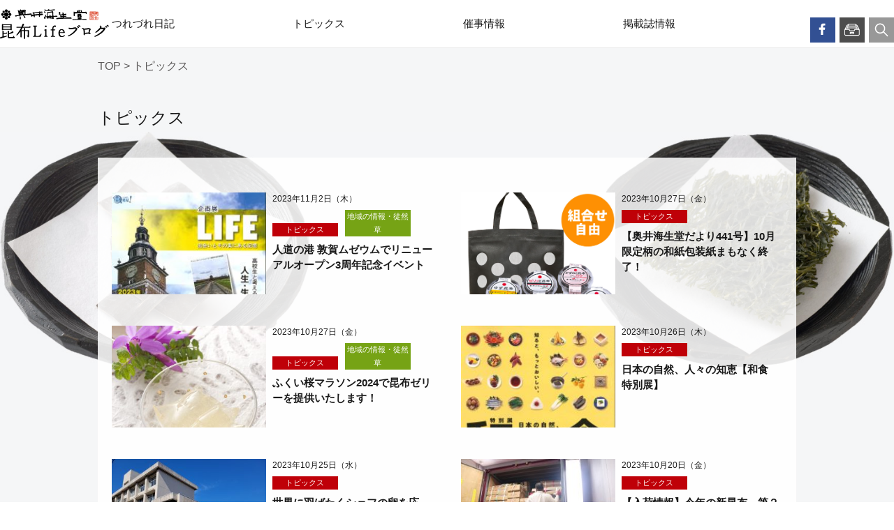

--- FILE ---
content_type: text/html; charset=UTF-8
request_url: https://www.konbu.jp/blog/category/topics/page/9
body_size: 4199
content:
<!DOCTYPE html>
<html lang="ja">
<head>
<meta http-equiv="Content-Type" content="text/html; charset=UTF-8">
<meta content="yes" name="apple-mobile-web-app-capable">
<meta name="viewport" content="width=device-width,height=device-height,initial-scale=1.0,maximum-scale=1.0,user-scalable=no">

<title>トピックス | 昆布Lifeブログ | Page 9</title>
<meta name="keywords" content="昆布,食,料理レシピ,海生堂のスタッフブログ,おべんとう,社長,日記,ペット,イベント">
<meta name="description" content="昆布の老舗　奥井海生堂（福井県敦賀市）のスタッフブログ">

<meta property="og:title" content="トピックス | 昆布Lifeブログ | Page 9" />
<meta property="og:type" content="article" />
<meta property="og:url" content="https://www.konbu.jp/blog/category/topics" />
<meta property="og:image" content="https://www.konbu.jp/blog/common_img/ogpimage.jpg" />
<meta property="og:description" content="昆布の老舗　奥井海生堂（福井県敦賀市）のスタッフブログ">
<meta property="og:site_name" content="昆布Lifeブログ | 奥井海生堂">

<link rel="stylesheet" href="https://www.konbu.jp/blog/wp-content/cache/minify/494aa.css" media="all" />


<link rel="shortcut icon" href="/favicon.ico">
<script src="https://www.konbu.jp/blog/wp-content/cache/minify/eb465.js"></script>





</head>
<body>
	<div id="wrapper" class="category">
	<header>
				<div id="header">
			<div class="headerFixed">
				<div id="headerIn">
					<h1 id="headerLogo"><a href="https://www.konbu.jp/blog"><img src="https://www.konbu.jp/blog/wp-content/themes/konbu2/common/img/logo.png" alt="奥井海生堂 昆布Lifeブログ"></a></h1>
					<div id="headerLinks" class="clearfix">
						<ul class="clearfix">
							<li><a href="https://www.facebook.com/okuikaiseido/" target="_blank" class="op"><img src="https://www.konbu.jp/blog/wp-content/themes/konbu2/common/img/btn_facebook.png" alt=""></a></li>
							<li>
								<a href="javascript:void(0);" class="op btnArchives"><img src="https://www.konbu.jp/blog/wp-content/themes/konbu2/common/img/btn_archives.png" alt=""></a>
								<div class="archivesWrap">
									<h2>アーカイブ</h2>
									<dl><dt><span>2025</span></dt><dd>	<a href='https://www.konbu.jp/blog/date/2025/03'>3月</a>
	<a href='https://www.konbu.jp/blog/date/2025/04'>4月</a>
	<a href='https://www.konbu.jp/blog/date/2025/05'>5月</a>
	<a href='https://www.konbu.jp/blog/date/2025/06'>6月</a>
	<a href='https://www.konbu.jp/blog/date/2025/07'>7月</a>
	<a href='https://www.konbu.jp/blog/date/2025/08'>8月</a>
	<a href='https://www.konbu.jp/blog/date/2025/09'>9月</a>
	<a href='https://www.konbu.jp/blog/date/2025/10'>10月</a>
	<a href='https://www.konbu.jp/blog/date/2025/11'>11月</a>
</dd></dl><dl><dt><span>2024</span></dt><dd>	<a href='https://www.konbu.jp/blog/date/2024/01'>1月</a>
	<a href='https://www.konbu.jp/blog/date/2024/02'>2月</a>
	<a href='https://www.konbu.jp/blog/date/2024/03'>3月</a>
	<a href='https://www.konbu.jp/blog/date/2024/05'>5月</a>
	<a href='https://www.konbu.jp/blog/date/2024/06'>6月</a>
	<a href='https://www.konbu.jp/blog/date/2024/07'>7月</a>
	<a href='https://www.konbu.jp/blog/date/2024/08'>8月</a>
	<a href='https://www.konbu.jp/blog/date/2024/09'>9月</a>
	<a href='https://www.konbu.jp/blog/date/2024/10'>10月</a>
	<a href='https://www.konbu.jp/blog/date/2024/11'>11月</a>
	<a href='https://www.konbu.jp/blog/date/2024/12'>12月</a>
</dd></dl><dl><dt><span>2023</span></dt><dd>	<a href='https://www.konbu.jp/blog/date/2023/01'>1月</a>
	<a href='https://www.konbu.jp/blog/date/2023/02'>2月</a>
	<a href='https://www.konbu.jp/blog/date/2023/03'>3月</a>
	<a href='https://www.konbu.jp/blog/date/2023/04'>4月</a>
	<a href='https://www.konbu.jp/blog/date/2023/05'>5月</a>
	<a href='https://www.konbu.jp/blog/date/2023/06'>6月</a>
	<a href='https://www.konbu.jp/blog/date/2023/07'>7月</a>
	<a href='https://www.konbu.jp/blog/date/2023/08'>8月</a>
	<a href='https://www.konbu.jp/blog/date/2023/09'>9月</a>
	<a href='https://www.konbu.jp/blog/date/2023/10'>10月</a>
	<a href='https://www.konbu.jp/blog/date/2023/11'>11月</a>
	<a href='https://www.konbu.jp/blog/date/2023/12'>12月</a>
</dd></dl><dl><dt><span>2022</span></dt><dd>	<a href='https://www.konbu.jp/blog/date/2022/01'>1月</a>
	<a href='https://www.konbu.jp/blog/date/2022/02'>2月</a>
	<a href='https://www.konbu.jp/blog/date/2022/03'>3月</a>
	<a href='https://www.konbu.jp/blog/date/2022/04'>4月</a>
	<a href='https://www.konbu.jp/blog/date/2022/05'>5月</a>
	<a href='https://www.konbu.jp/blog/date/2022/06'>6月</a>
	<a href='https://www.konbu.jp/blog/date/2022/07'>7月</a>
	<a href='https://www.konbu.jp/blog/date/2022/08'>8月</a>
	<a href='https://www.konbu.jp/blog/date/2022/09'>9月</a>
	<a href='https://www.konbu.jp/blog/date/2022/10'>10月</a>
	<a href='https://www.konbu.jp/blog/date/2022/11'>11月</a>
	<a href='https://www.konbu.jp/blog/date/2022/12'>12月</a>
</dd></dl><dl><dt><span>2021</span></dt><dd>	<a href='https://www.konbu.jp/blog/date/2021/01'>1月</a>
	<a href='https://www.konbu.jp/blog/date/2021/02'>2月</a>
	<a href='https://www.konbu.jp/blog/date/2021/03'>3月</a>
	<a href='https://www.konbu.jp/blog/date/2021/04'>4月</a>
	<a href='https://www.konbu.jp/blog/date/2021/05'>5月</a>
	<a href='https://www.konbu.jp/blog/date/2021/06'>6月</a>
	<a href='https://www.konbu.jp/blog/date/2021/07'>7月</a>
	<a href='https://www.konbu.jp/blog/date/2021/08'>8月</a>
	<a href='https://www.konbu.jp/blog/date/2021/09'>9月</a>
	<a href='https://www.konbu.jp/blog/date/2021/10'>10月</a>
	<a href='https://www.konbu.jp/blog/date/2021/11'>11月</a>
	<a href='https://www.konbu.jp/blog/date/2021/12'>12月</a>
</dd></dl><dl><dt><span>2020</span></dt><dd>	<a href='https://www.konbu.jp/blog/date/2020/01'>1月</a>
	<a href='https://www.konbu.jp/blog/date/2020/02'>2月</a>
	<a href='https://www.konbu.jp/blog/date/2020/03'>3月</a>
	<a href='https://www.konbu.jp/blog/date/2020/04'>4月</a>
	<a href='https://www.konbu.jp/blog/date/2020/05'>5月</a>
	<a href='https://www.konbu.jp/blog/date/2020/06'>6月</a>
	<a href='https://www.konbu.jp/blog/date/2020/07'>7月</a>
	<a href='https://www.konbu.jp/blog/date/2020/08'>8月</a>
	<a href='https://www.konbu.jp/blog/date/2020/09'>9月</a>
	<a href='https://www.konbu.jp/blog/date/2020/10'>10月</a>
	<a href='https://www.konbu.jp/blog/date/2020/11'>11月</a>
	<a href='https://www.konbu.jp/blog/date/2020/12'>12月</a>
</dd></dl><dl><dt><span>2019</span></dt><dd>	<a href='https://www.konbu.jp/blog/date/2019/01'>1月</a>
	<a href='https://www.konbu.jp/blog/date/2019/02'>2月</a>
	<a href='https://www.konbu.jp/blog/date/2019/03'>3月</a>
	<a href='https://www.konbu.jp/blog/date/2019/04'>4月</a>
	<a href='https://www.konbu.jp/blog/date/2019/05'>5月</a>
	<a href='https://www.konbu.jp/blog/date/2019/06'>6月</a>
	<a href='https://www.konbu.jp/blog/date/2019/07'>7月</a>
	<a href='https://www.konbu.jp/blog/date/2019/08'>8月</a>
	<a href='https://www.konbu.jp/blog/date/2019/09'>9月</a>
	<a href='https://www.konbu.jp/blog/date/2019/10'>10月</a>
	<a href='https://www.konbu.jp/blog/date/2019/11'>11月</a>
	<a href='https://www.konbu.jp/blog/date/2019/12'>12月</a>
</dd></dl><dl><dt><span>2018</span></dt><dd>	<a href='https://www.konbu.jp/blog/date/2018/01'>1月</a>
	<a href='https://www.konbu.jp/blog/date/2018/02'>2月</a>
	<a href='https://www.konbu.jp/blog/date/2018/03'>3月</a>
	<a href='https://www.konbu.jp/blog/date/2018/04'>4月</a>
	<a href='https://www.konbu.jp/blog/date/2018/05'>5月</a>
	<a href='https://www.konbu.jp/blog/date/2018/06'>6月</a>
	<a href='https://www.konbu.jp/blog/date/2018/07'>7月</a>
	<a href='https://www.konbu.jp/blog/date/2018/08'>8月</a>
	<a href='https://www.konbu.jp/blog/date/2018/09'>9月</a>
	<a href='https://www.konbu.jp/blog/date/2018/10'>10月</a>
	<a href='https://www.konbu.jp/blog/date/2018/11'>11月</a>
	<a href='https://www.konbu.jp/blog/date/2018/12'>12月</a>
</dd></dl><dl><dt><span>2017</span></dt><dd>	<a href='https://www.konbu.jp/blog/date/2017/01'>1月</a>
	<a href='https://www.konbu.jp/blog/date/2017/02'>2月</a>
	<a href='https://www.konbu.jp/blog/date/2017/03'>3月</a>
	<a href='https://www.konbu.jp/blog/date/2017/04'>4月</a>
	<a href='https://www.konbu.jp/blog/date/2017/05'>5月</a>
	<a href='https://www.konbu.jp/blog/date/2017/06'>6月</a>
	<a href='https://www.konbu.jp/blog/date/2017/07'>7月</a>
	<a href='https://www.konbu.jp/blog/date/2017/08'>8月</a>
	<a href='https://www.konbu.jp/blog/date/2017/09'>9月</a>
	<a href='https://www.konbu.jp/blog/date/2017/10'>10月</a>
	<a href='https://www.konbu.jp/blog/date/2017/11'>11月</a>
	<a href='https://www.konbu.jp/blog/date/2017/12'>12月</a>
</dd></dl><dl><dt><span>2016</span></dt><dd>	<a href='https://www.konbu.jp/blog/date/2016/01'>1月</a>
	<a href='https://www.konbu.jp/blog/date/2016/02'>2月</a>
	<a href='https://www.konbu.jp/blog/date/2016/03'>3月</a>
	<a href='https://www.konbu.jp/blog/date/2016/04'>4月</a>
	<a href='https://www.konbu.jp/blog/date/2016/05'>5月</a>
	<a href='https://www.konbu.jp/blog/date/2016/06'>6月</a>
	<a href='https://www.konbu.jp/blog/date/2016/07'>7月</a>
	<a href='https://www.konbu.jp/blog/date/2016/08'>8月</a>
	<a href='https://www.konbu.jp/blog/date/2016/09'>9月</a>
	<a href='https://www.konbu.jp/blog/date/2016/10'>10月</a>
	<a href='https://www.konbu.jp/blog/date/2016/11'>11月</a>
	<a href='https://www.konbu.jp/blog/date/2016/12'>12月</a>
</dd></dl><dl><dt><span>2015</span></dt><dd>	<a href='https://www.konbu.jp/blog/date/2015/01'>1月</a>
	<a href='https://www.konbu.jp/blog/date/2015/02'>2月</a>
	<a href='https://www.konbu.jp/blog/date/2015/03'>3月</a>
	<a href='https://www.konbu.jp/blog/date/2015/04'>4月</a>
	<a href='https://www.konbu.jp/blog/date/2015/05'>5月</a>
	<a href='https://www.konbu.jp/blog/date/2015/06'>6月</a>
	<a href='https://www.konbu.jp/blog/date/2015/07'>7月</a>
	<a href='https://www.konbu.jp/blog/date/2015/08'>8月</a>
	<a href='https://www.konbu.jp/blog/date/2015/09'>9月</a>
	<a href='https://www.konbu.jp/blog/date/2015/10'>10月</a>
	<a href='https://www.konbu.jp/blog/date/2015/11'>11月</a>
	<a href='https://www.konbu.jp/blog/date/2015/12'>12月</a>
</dd></dl><dl><dt><span>2014</span></dt><dd>	<a href='https://www.konbu.jp/blog/date/2014/01'>1月</a>
	<a href='https://www.konbu.jp/blog/date/2014/02'>2月</a>
	<a href='https://www.konbu.jp/blog/date/2014/03'>3月</a>
	<a href='https://www.konbu.jp/blog/date/2014/04'>4月</a>
	<a href='https://www.konbu.jp/blog/date/2014/05'>5月</a>
	<a href='https://www.konbu.jp/blog/date/2014/06'>6月</a>
	<a href='https://www.konbu.jp/blog/date/2014/07'>7月</a>
	<a href='https://www.konbu.jp/blog/date/2014/08'>8月</a>
	<a href='https://www.konbu.jp/blog/date/2014/09'>9月</a>
	<a href='https://www.konbu.jp/blog/date/2014/10'>10月</a>
	<a href='https://www.konbu.jp/blog/date/2014/11'>11月</a>
	<a href='https://www.konbu.jp/blog/date/2014/12'>12月</a>
</dd></dl><dl><dt><span>2013</span></dt><dd>	<a href='https://www.konbu.jp/blog/date/2013/01'>1月</a>
	<a href='https://www.konbu.jp/blog/date/2013/02'>2月</a>
	<a href='https://www.konbu.jp/blog/date/2013/03'>3月</a>
	<a href='https://www.konbu.jp/blog/date/2013/04'>4月</a>
	<a href='https://www.konbu.jp/blog/date/2013/05'>5月</a>
	<a href='https://www.konbu.jp/blog/date/2013/06'>6月</a>
	<a href='https://www.konbu.jp/blog/date/2013/07'>7月</a>
	<a href='https://www.konbu.jp/blog/date/2013/08'>8月</a>
	<a href='https://www.konbu.jp/blog/date/2013/09'>9月</a>
	<a href='https://www.konbu.jp/blog/date/2013/10'>10月</a>
	<a href='https://www.konbu.jp/blog/date/2013/11'>11月</a>
	<a href='https://www.konbu.jp/blog/date/2013/12'>12月</a>
</dd></dl><dl><dt><span>2012</span></dt><dd>	<a href='https://www.konbu.jp/blog/date/2012/09'>9月</a>
	<a href='https://www.konbu.jp/blog/date/2012/10'>10月</a>
	<a href='https://www.konbu.jp/blog/date/2012/11'>11月</a>
	<a href='https://www.konbu.jp/blog/date/2012/12'>12月</a>
</dd></dl>
								</div><!-- /.archivesWrap -->
							</li>
							<li>
								<div class="searchWrap">
									<a href="javascript:void(0);" class="op btnSearch"><img src="https://www.konbu.jp/blog/wp-content/themes/konbu2/common/img/btn_search.png" alt=""></a>
									<div class="searchBox">
										<form action="https://www.konbu.jp/blog/" method="get" id="searchform" role="search">
											<input type="text" name="s" id="s">
											<input type="submit" id="searchsubmit">
										</form>
									</div><!-- /.searchBox -->
								</div><!-- /.searchWrap -->
							</li>
							<li class="visibleTS">
								<div class="btnMenu">
									<a href="javascript:void(0);">
										<span></span>
										<span></span>
										<span></span>
									</a>
								</div>
							</li>
						</ul>
					</div><!-- /.headerLinks -->
					<nav id="gNavi">
						<ul class="clearfix">
							<!-- <li><a href="https://www.konbu.jp/blog/category/okuikaiseido-dayori/">奥井海生堂だより</a></li> -->
							<li><a href="https://www.konbu.jp/blog/category/staff/">つれづれ日記</a></li>
							<li><a href="https://www.konbu.jp/blog/category/topics/">トピックス</a></li>
							<!-- <li><a href="https://www.konbu.jp/blog/category/press/">プレスリリース</a></li> -->
							<li><a href="https://www.konbu.jp/blog/category/event/">催事情報</a></li>
							<!-- <li><a href="https://www.konbu.jp/blog/category/item/">商品の詳しい紹介</a></li> -->
							<li><a href="https://www.konbu.jp/blog/category/media/">掲載誌情報</a></li>
							<!-- <li><a href="https://www.konbu.jp/blog/category/recipe/">昆布のお料理</a></li> -->
						</ul>
					</nav><!-- /#gNavi -->
				</div><!-- /.headerIn -->
			</div><!-- /.headerFixed -->
		<!-- /#header --></div>
	</header>

	<article>
		<div id="breadcrumb">
			<p><a href="https://www.konbu.jp/blog">TOP</a> &gt; トピックス</p>
		</div><!-- /#breadcrumb -->
		<div id="contents">
			<div id="main">
				<h2 class="h2Basic">トピックス</h2>
				<div class="mainWrap">
					
<div class="blogListWrap">
	<ul class="blogList02 clearfix">
														<li>
				<a href="https://www.konbu.jp/blog/topics/38710" class="clearfix hlg01">
					<p class="blogImg animateblock js-animateshow" data-delay="0">
						<span class="blogImgs" style="background-image: url(https://www.konbu.jp/blog/wp-content/uploads/2023/11/20231102114330966_0001-212x300.jpg)"><img src="https://www.konbu.jp/blog/wp-content/themes/konbu2/img/img_transparent.png" alt="人道の港 敦賀ムゼウムでリニューアルオープン3周年記念イベント"></span>
					</p>
					<div class="ftBox">
						<p class="blogDate01">2023年11月2日（木）</p>
						<p class="categoryList">
													<span class="category-name c-topics">トピックス</span>
													<span class="category-name c-turezure">地域の情報・徒然草</span>
												</p>
						<p class="blogTitle01">人道の港 敦賀ムゼウムでリニューアルオープン3周年記念イベント</p>
					</div>
				</a>
			</li>
														<li>
				<a href="https://www.konbu.jp/blog/topics/38705" class="clearfix hlg01">
					<p class="blogImg animateblock js-animateshow" data-delay="0">
						<span class="blogImgs" style="background-image: url(https://d375w6nzl58bw0.cloudfront.net/uploads/d89f73e14b75011cdd26bd912994af1b1bba048d66a80437f182c4554f2f5723.jpg)"><img src="https://www.konbu.jp/blog/wp-content/themes/konbu2/img/img_transparent.png" alt="【奥井海生堂だより441号】10月限定柄の和紙包装紙まもなく終了！"></span>
					</p>
					<div class="ftBox">
						<p class="blogDate01">2023年10月27日（金）</p>
						<p class="categoryList">
													<span class="category-name c-topics">トピックス</span>
												</p>
						<p class="blogTitle01">【奥井海生堂だより441号】10月限定柄の和紙包装紙まもなく終了！</p>
					</div>
				</a>
			</li>
														<li>
				<a href="https://www.konbu.jp/blog/topics/38676" class="clearfix hlg01">
					<p class="blogImg animateblock js-animateshow" data-delay="0">
						<span class="blogImgs" style="background-image: url(https://www.konbu.jp/blog/wp-content/uploads/2023/10/0307114531_5a9f524bf2a93-300x274.jpg)"><img src="https://www.konbu.jp/blog/wp-content/themes/konbu2/img/img_transparent.png" alt="ふくい桜マラソン2024で昆布ゼリーを提供いたします！"></span>
					</p>
					<div class="ftBox">
						<p class="blogDate01">2023年10月27日（金）</p>
						<p class="categoryList">
													<span class="category-name c-topics">トピックス</span>
													<span class="category-name c-turezure">地域の情報・徒然草</span>
												</p>
						<p class="blogTitle01">ふくい桜マラソン2024で昆布ゼリーを提供いたします！</p>
					</div>
				</a>
			</li>
														<li>
				<a href="https://www.konbu.jp/blog/topics/38658" class="clearfix hlg01">
					<p class="blogImg animateblock js-animateshow" data-delay="0">
						<span class="blogImgs" style="background-image: url(https://www.konbu.jp/blog/wp-content/uploads/2023/10/20231025103729907_0001-212x300.jpg)"><img src="https://www.konbu.jp/blog/wp-content/themes/konbu2/img/img_transparent.png" alt="日本の自然、人々の知恵【和食　特別展】"></span>
					</p>
					<div class="ftBox">
						<p class="blogDate01">2023年10月26日（木）</p>
						<p class="categoryList">
													<span class="category-name c-topics">トピックス</span>
												</p>
						<p class="blogTitle01">日本の自然、人々の知恵【和食　特別展】</p>
					</div>
				</a>
			</li>
														<li>
				<a href="https://www.konbu.jp/blog/topics/38642" class="clearfix hlg01">
					<p class="blogImg animateblock js-animateshow" data-delay="0">
						<span class="blogImgs" style="background-image: url(https://www.konbu.jp/blog/wp-content/uploads/2023/10/20231023_105438-300x225.jpg)"><img src="https://www.konbu.jp/blog/wp-content/themes/konbu2/img/img_transparent.png" alt="世界に羽ばたくシェフの卵を応援！料理を学ぶ高校生に「だしの特別授業」を実施"></span>
					</p>
					<div class="ftBox">
						<p class="blogDate01">2023年10月25日（水）</p>
						<p class="categoryList">
													<span class="category-name c-topics">トピックス</span>
												</p>
						<p class="blogTitle01">世界に羽ばたくシェフの卵を応援！料理を学ぶ高校生に「だしの特別授業」を実施</p>
					</div>
				</a>
			</li>
														<li>
				<a href="https://www.konbu.jp/blog/topics/38622" class="clearfix hlg01">
					<p class="blogImg animateblock js-animateshow" data-delay="0">
						<span class="blogImgs" style="background-image: url(https://www.konbu.jp/blog/wp-content/uploads/2023/10/IMG_1511-300x168.jpg)"><img src="https://www.konbu.jp/blog/wp-content/themes/konbu2/img/img_transparent.png" alt="【入荷情報】今年の新昆布、第２弾が北海道より入荷（鴛泊産、沓形産など）"></span>
					</p>
					<div class="ftBox">
						<p class="blogDate01">2023年10月20日（金）</p>
						<p class="categoryList">
													<span class="category-name c-topics">トピックス</span>
												</p>
						<p class="blogTitle01">【入荷情報】今年の新昆布、第２弾が北海道より入荷（鴛泊産、沓形産など）</p>
					</div>
				</a>
			</li>
														<li>
				<a href="https://www.konbu.jp/blog/topics/38638" class="clearfix hlg01">
					<p class="blogImg animateblock js-animateshow" data-delay="0">
						<span class="blogImgs" style="background-image: url(https://d375w6nzl58bw0.cloudfront.net/uploads/cf17a5d391c9775e48afd592d092981afd8af807ad0e6623255d16fcbe457f0c.jpg)"><img src="https://www.konbu.jp/blog/wp-content/themes/konbu2/img/img_transparent.png" alt="【奥井海生堂だより440号】お歳暮ギフトは奥井海生堂で！"></span>
					</p>
					<div class="ftBox">
						<p class="blogDate01">2023年10月20日（金）</p>
						<p class="categoryList">
													<span class="category-name c-topics">トピックス</span>
												</p>
						<p class="blogTitle01">【奥井海生堂だより440号】お歳暮ギフトは奥井海生堂で！</p>
					</div>
				</a>
			</li>
														<li>
				<a href="https://www.konbu.jp/blog/topics/38601" class="clearfix hlg01">
					<p class="blogImg animateblock js-animateshow" data-delay="0">
						<span class="blogImgs" style="background-image: url(https://www.konbu.jp/blog/wp-content/uploads/2023/10/IMG_1487-300x168.jpg)"><img src="https://www.konbu.jp/blog/wp-content/themes/konbu2/img/img_transparent.png" alt="【入荷情報】今年の新昆布、第１弾が北海道より入荷（香深産）"></span>
					</p>
					<div class="ftBox">
						<p class="blogDate01">2023年10月19日（木）</p>
						<p class="categoryList">
													<span class="category-name c-topics">トピックス</span>
												</p>
						<p class="blogTitle01">【入荷情報】今年の新昆布、第１弾が北海道より入荷（香深産）</p>
					</div>
				</a>
			</li>
														<li>
				<a href="https://www.konbu.jp/blog/topics/38598" class="clearfix hlg01">
					<p class="blogImg animateblock js-animateshow" data-delay="0">
						<span class="blogImgs" style="background-image: url(https://d375w6nzl58bw0.cloudfront.net/uploads/cc6c417b14f0448b0bf7126121b5c246db693ce3e29d4ad578c55abe82efc272.jpg)"><img src="https://www.konbu.jp/blog/wp-content/themes/konbu2/img/img_transparent.png" alt="【奥井海生堂だより439号】お歳暮限定商品が販売開始！"></span>
					</p>
					<div class="ftBox">
						<p class="blogDate01">2023年10月13日（金）</p>
						<p class="categoryList">
													<span class="category-name c-topics">トピックス</span>
												</p>
						<p class="blogTitle01">【奥井海生堂だより439号】お歳暮限定商品が販売開始！</p>
					</div>
				</a>
			</li>
														<li>
				<a href="https://www.konbu.jp/blog/topics/38595" class="clearfix hlg01">
					<p class="blogImg animateblock js-animateshow" data-delay="0">
						<span class="blogImgs" style="background-image: url(https://d375w6nzl58bw0.cloudfront.net/uploads/5082fb011067321c2bf34e1609ca1ab0460f17396126c0e853f1fcafd918efcf.jpg)"><img src="https://www.konbu.jp/blog/wp-content/themes/konbu2/img/img_transparent.png" alt="【奥井海生堂だより438号】ネット先行開始5,000円以上送料無料／和紙箱販売中！"></span>
					</p>
					<div class="ftBox">
						<p class="blogDate01">2023年10月6日（金）</p>
						<p class="categoryList">
													<span class="category-name c-topics">トピックス</span>
												</p>
						<p class="blogTitle01">【奥井海生堂だより438号】ネット先行開始5,000円以上送料無料／和紙箱販売中！</p>
					</div>
				</a>
			</li>
			</ul>
	<div class='wp-pagenavi' role='navigation'>
<span class='pages'>9 / 143</span><a class="first" aria-label="First Page" href="https://www.konbu.jp/blog/category/topics">143</a><a class="previouspostslink" rel="prev" aria-label="前のページ" href="https://www.konbu.jp/blog/category/topics/page/8">&lt; 前へ</a><span class='extend'>...</span><a class="page smaller" title="ページ 7" href="https://www.konbu.jp/blog/category/topics/page/7">7</a><a class="page smaller" title="ページ 8" href="https://www.konbu.jp/blog/category/topics/page/8">8</a><span aria-current='page' class='current'>9</span><a class="page larger" title="ページ 10" href="https://www.konbu.jp/blog/category/topics/page/10">10</a><a class="page larger" title="ページ 11" href="https://www.konbu.jp/blog/category/topics/page/11">11</a><span class='extend'>...</span><a class="larger page" title="ページ 20" href="https://www.konbu.jp/blog/category/topics/page/20">20</a><a class="larger page" title="ページ 30" href="https://www.konbu.jp/blog/category/topics/page/30">30</a><a class="larger page" title="ページ 40" href="https://www.konbu.jp/blog/category/topics/page/40">40</a><span class='extend'>...</span><a class="nextpostslink" rel="next" aria-label="次のページ" href="https://www.konbu.jp/blog/category/topics/page/10">次へ &gt;</a><a class="last" aria-label="Last Page" href="https://www.konbu.jp/blog/category/topics/page/143"> 143</a>
</div></div><!-- /.blogListWrap -->	

				</div><!-- /.mainWrap -->
			</div><!-- /#main -->
		</div><!-- /#contents -->

	</article>

	<footer>
    	<div id="footer">
    		<div class="footerIn">
    			<ul class="footerBanner clearfix">
    				<li><a href="https://www.konbu.co.jp/" class="op"><img src="https://www.konbu.jp/blog/wp-content/themes/konbu2/common/img/bnr_onlineshop.jpg" alt="オンラインショップ"></a></li>
    				<li><a href="/" class="op"><img src="https://www.konbu.jp/blog/wp-content/themes/konbu2/common/img/bnr_corporate.jpg" alt="コーポレートサイト"></a></li>
    			</ul>
    			<p class="pageTop"><a href="#" class="op"><img src="https://www.konbu.jp/blog/wp-content/themes/konbu2/common/img/pagetop.png" alt="Page top"></a></p>
    		</div>
			<p id="copyright">Copyright© OKUIKAISEIDO Co.,Ltd. All Rights Reserved.</p>
        </div><!-- /#footer -->
	</footer>
</div><!-- /#wrapper -->

</body>
</html>
<!--
Performance optimized by W3 Total Cache. Learn more: https://www.boldgrid.com/w3-total-cache/?utm_source=w3tc&utm_medium=footer_comment&utm_campaign=free_plugin

オブジェクトキャッシュ 27/90 オブジェクトが APC を使用中
APC  を使用したページ キャッシュ
Disk を使用して縮小 
データベースキャッシュ 11/23 クエリーが0.051秒で APC を使用中

Served from: www.konbu.jp @ 2026-01-15 22:12:44 by W3 Total Cache
-->